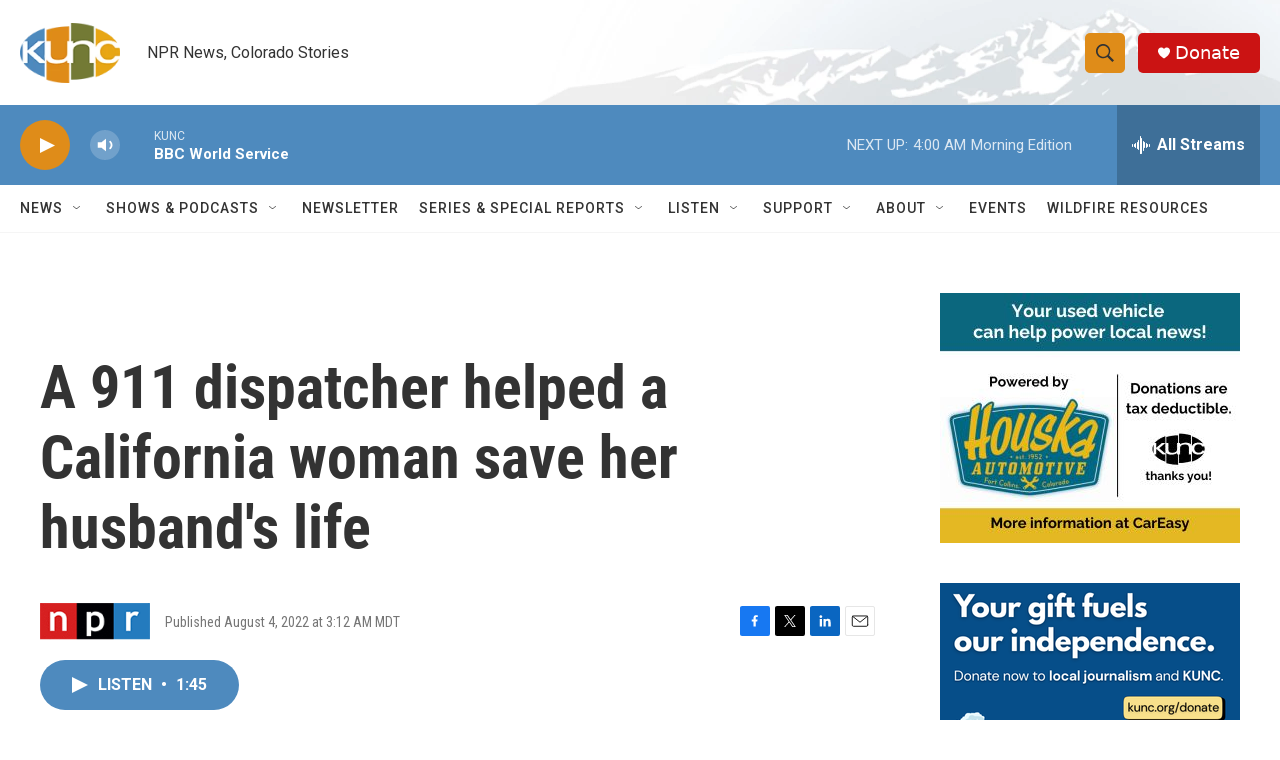

--- FILE ---
content_type: text/html; charset=utf-8
request_url: https://www.google.com/recaptcha/api2/aframe
body_size: 267
content:
<!DOCTYPE HTML><html><head><meta http-equiv="content-type" content="text/html; charset=UTF-8"></head><body><script nonce="Kpl6175LlrXNoAEcasm2Jw">/** Anti-fraud and anti-abuse applications only. See google.com/recaptcha */ try{var clients={'sodar':'https://pagead2.googlesyndication.com/pagead/sodar?'};window.addEventListener("message",function(a){try{if(a.source===window.parent){var b=JSON.parse(a.data);var c=clients[b['id']];if(c){var d=document.createElement('img');d.src=c+b['params']+'&rc='+(localStorage.getItem("rc::a")?sessionStorage.getItem("rc::b"):"");window.document.body.appendChild(d);sessionStorage.setItem("rc::e",parseInt(sessionStorage.getItem("rc::e")||0)+1);localStorage.setItem("rc::h",'1767858895804');}}}catch(b){}});window.parent.postMessage("_grecaptcha_ready", "*");}catch(b){}</script></body></html>